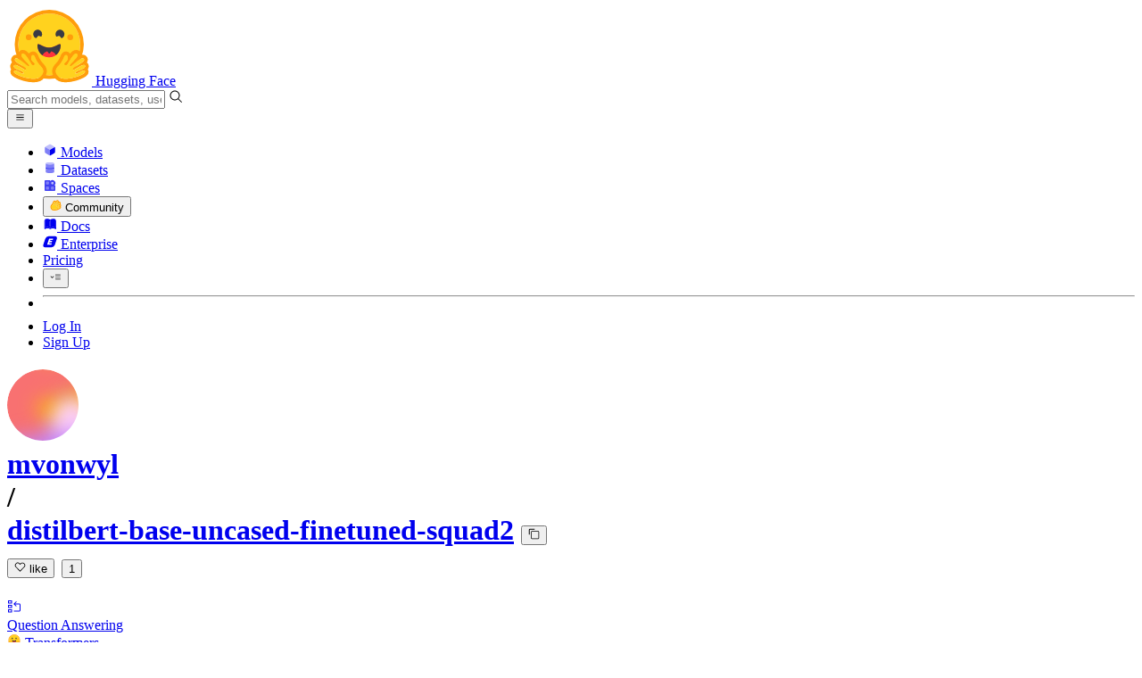

--- FILE ---
content_type: text/javascript
request_url: https://huggingface.co/front/build/kube-f7336d6/IconPython-hpadXLWU.js
body_size: 1309
content:
import{S as m,i as v,s as p,n as d,d as h,e as t,b as g,c as f,a8 as c,g as n,a9 as u}from"./index.js";function w(i){let e,r,a,s;return{c(){e=u("svg"),r=u("path"),a=u("path"),s=u("path"),this.h()},l(l){e=c(l,"svg",{class:!0,xmlns:!0,"xmlns:xlink":!0,"aria-hidden":!0,focusable:!0,role:!0,width:!0,height:!0,preserveAspectRatio:!0,viewBox:!0});var o=n(e);r=c(o,"path",{d:!0,fill:!0}),n(r).forEach(h),a=c(o,"path",{d:!0,fill:!0}),n(a).forEach(h),s=c(o,"path",{d:!0,fill:!0}),n(s).forEach(h),o.forEach(h),this.h()},h(){t(r,"d","M8 9H4a2 2 0 0 0-2 2v12h2v-5h4v5h2V11a2 2 0 0 0-2-2zm-4 7v-5h4v5z"),t(r,"fill","currentColor"),t(a,"d","M22 11h3v10h-3v2h8v-2h-3V11h3V9h-8v2z"),t(a,"fill","currentColor"),t(s,"d","M14 23h-2V9h6a2 2 0 0 1 2 2v5a2 2 0 0 1-2 2h-4zm0-7h4v-5h-4z"),t(s,"fill","currentColor"),t(e,"class",i[0]),t(e,"xmlns","http://www.w3.org/2000/svg"),t(e,"xmlns:xlink","http://www.w3.org/1999/xlink"),t(e,"aria-hidden","true"),t(e,"focusable","false"),t(e,"role","img"),t(e,"width","1em"),t(e,"height","1em"),t(e,"preserveAspectRatio","xMidYMid meet"),t(e,"viewBox","0 0 32 32")},m(l,o){g(l,e,o),f(e,r),f(e,a),f(e,s)},p(l,[o]){o&1&&t(e,"class",l[0])},i:d,o:d,d(l){l&&h(e)}}}function x(i,e,r){let{classNames:a=""}=e;return i.$$set=s=>{"classNames"in s&&r(0,a=s.classNames)},[a]}class k extends m{constructor(e){super(),v(this,e,x,w,p,{classNames:0})}}function N(i){let e,r;return{c(){e=u("svg"),r=u("path"),this.h()},l(a){e=c(a,"svg",{class:!0,xmlns:!0,viewBox:!0,fill:!0,"aria-hidden":!0});var s=n(e);r=c(s,"path",{"fill-rule":!0,d:!0,"clip-rule":!0}),n(r).forEach(h),s.forEach(h),this.h()},h(){t(r,"fill-rule","evenodd"),t(r,"d","M5.293 7.293a1 1 0 011.414 0L10 10.586l3.293-3.293a1 1 0 111.414 1.414l-4 4a1 1 0 01-1.414 0l-4-4a1 1 0 010-1.414z"),t(r,"clip-rule","evenodd"),t(e,"class",i[0]),t(e,"xmlns","http://www.w3.org/2000/svg"),t(e,"viewBox","0 0 20 20"),t(e,"fill","currentColor"),t(e,"aria-hidden","true")},m(a,s){g(a,e,s),f(e,r)},p(a,[s]){s&1&&t(e,"class",a[0])},i:d,o:d,d(a){a&&h(e)}}}function _(i,e,r){let{classNames:a=""}=e;return i.$$set=s=>{"classNames"in s&&r(0,a=s.classNames)},[a]}class V extends m{constructor(e){super(),v(this,e,_,N,p,{classNames:0})}}function M(i){let e,r,a;return{c(){e=u("svg"),r=u("rect"),a=u("path"),this.h()},l(s){e=c(s,"svg",{class:!0,xmlns:!0,"xmlns:xlink":!0,"aria-hidden":!0,focusable:!0,role:!0,width:!0,height:!0,preserveAspectRatio:!0,viewBox:!0});var l=n(e);r=c(l,"rect",{width:!0,height:!0,rx:!0,fill:!0}),n(r).forEach(h),a=c(l,"path",{d:!0,fill:!0}),n(a).forEach(h),l.forEach(h),this.h()},h(){t(r,"width","32"),t(r,"height","32"),t(r,"rx","4"),t(r,"fill","#1683a5"),t(a,"d","M6.71,14A5,5,0,0,1,8.82,9.29l2.64-2.2c1.67-1.37,2.52-1.41,4.6-1.41H21.7c1.19,0,2.45.27,2.45,1.79s-1.4,1.78-2.45,1.78H15.44a3.31,3.31,0,0,0-2,.89L11.24,12c-.55.44-1,.81-1,1.52v4.41c0,.7.41,1.07,1,1.52l2.16,1.82a3.34,3.34,0,0,0,2,.89H21.7c1.05,0,2.45.23,2.45,1.78s-1.26,1.78-2.45,1.78H16.06c-2.08,0-2.94,0-4.6-1.4L8.82,22.09A5.05,5.05,0,0,1,6.71,17.4Z"),t(a,"fill","#fff"),t(e,"class",i[0]),t(e,"xmlns","http://www.w3.org/2000/svg"),t(e,"xmlns:xlink","http://www.w3.org/1999/xlink"),t(e,"aria-hidden","true"),t(e,"focusable","false"),t(e,"role","img"),t(e,"width","1em"),t(e,"height","1em"),t(e,"preserveAspectRatio","xMidYMid meet"),t(e,"viewBox","0 0 32 32")},m(s,l){g(s,e,l),f(e,r),f(e,a)},p(s,[l]){l&1&&t(e,"class",s[0])},i:d,o:d,d(s){s&&h(e)}}}function A(i,e,r){let{classNames:a=""}=e;return i.$$set=s=>{"classNames"in s&&r(0,a=s.classNames)},[a]}class B extends m{constructor(e){super(),v(this,e,A,M,p,{classNames:0})}}function E(i){let e,r,a;return{c(){e=u("svg"),r=u("path"),a=u("path"),this.h()},l(s){e=c(s,"svg",{class:!0,xmlns:!0,"xmlns:xlink":!0,"aria-hidden":!0,focusable:!0,role:!0,width:!0,height:!0,preserveAspectRatio:!0,viewBox:!0});var l=n(e);r=c(l,"path",{d:!0,fill:!0}),n(r).forEach(h),a=c(l,"path",{d:!0,fill:!0}),n(a).forEach(h),l.forEach(h),this.h()},h(){t(r,"d","M15.84.5a16.4,16.4,0,0,0-3.57.32C9.1,1.39,8.53,2.53,8.53,4.64V7.48H16v1H5.77a4.73,4.73,0,0,0-4.7,3.74,14.82,14.82,0,0,0,0,7.54c.57,2.28,1.86,3.82,4,3.82h2.6V20.14a4.73,4.73,0,0,1,4.63-4.63h7.38a3.72,3.72,0,0,0,3.73-3.73V4.64A4.16,4.16,0,0,0,19.65.82,20.49,20.49,0,0,0,15.84.5ZM11.78,2.77a1.39,1.39,0,0,1,1.38,1.46,1.37,1.37,0,0,1-1.38,1.38A1.42,1.42,0,0,1,10.4,4.23,1.44,1.44,0,0,1,11.78,2.77Z"),t(r,"fill","#5a9fd4"),t(a,"d","M16.16,31.5a16.4,16.4,0,0,0,3.57-.32c3.17-.57,3.74-1.71,3.74-3.82V24.52H16v-1H26.23a4.73,4.73,0,0,0,4.7-3.74,14.82,14.82,0,0,0,0-7.54c-.57-2.28-1.86-3.82-4-3.82h-2.6v3.41a4.73,4.73,0,0,1-4.63,4.63H12.35a3.72,3.72,0,0,0-3.73,3.73v7.14a4.16,4.16,0,0,0,3.73,3.82A20.49,20.49,0,0,0,16.16,31.5Zm4.06-2.27a1.39,1.39,0,0,1-1.38-1.46,1.37,1.37,0,0,1,1.38-1.38,1.42,1.42,0,0,1,1.38,1.38A1.44,1.44,0,0,1,20.22,29.23Z"),t(a,"fill","#ffd43b"),t(e,"class",i[0]),t(e,"xmlns","http://www.w3.org/2000/svg"),t(e,"xmlns:xlink","http://www.w3.org/1999/xlink"),t(e,"aria-hidden","true"),t(e,"focusable","false"),t(e,"role","img"),t(e,"width","1em"),t(e,"height","1em"),t(e,"preserveAspectRatio","xMidYMid meet"),t(e,"viewBox","0 0 32 32")},m(s,l){g(s,e,l),f(e,r),f(e,a)},p(s,[l]){l&1&&t(e,"class",s[0])},i:d,o:d,d(s){s&&h(e)}}}function H(i,e,r){let{classNames:a=""}=e;return i.$$set=s=>{"classNames"in s&&r(0,a=s.classNames)},[a]}class C extends m{constructor(e){super(),v(this,e,H,E,p,{classNames:0})}}export{V as I,k as a,C as b,B as c};


--- FILE ---
content_type: text/javascript
request_url: https://huggingface.co/front/build/kube-f7336d6/IconArgilla-BQeZYfXa.js
body_size: 940
content:
import{S as C,i as E,s as k,n as _,d as l,e,b as y,c as p,a8 as n,g as u,a9 as d}from"./index.js";function G(g){let t,f,r,a,m,s,i,o;return{c(){t=d("svg"),f=d("defs"),r=d("linearGradient"),a=d("stop"),m=d("stop"),s=d("g"),i=d("path"),o=d("path"),this.h()},l(h){t=n(h,"svg",{class:!0,xmlns:!0,"xmlns:xlink":!0,"aria-hidden":!0,focusable:!0,role:!0,width:!0,height:!0,preserveAspectRatio:!0,viewBox:!0});var c=u(t);f=n(c,"defs",{});var w=u(f);r=n(w,"linearGradient",{x1:!0,y1:!0,x2:!0,y2:!0,id:!0});var v=u(r);a=n(v,"stop",{"stop-color":!0,offset:!0}),u(a).forEach(l),m=n(v,"stop",{"stop-color":!0,offset:!0}),u(m).forEach(l),v.forEach(l),w.forEach(l),s=n(c,"g",{stroke:!0,"stroke-width":!0,fill:!0,"fill-rule":!0});var x=u(s);i=n(x,"path",{d:!0,id:!0,fill:!0,"fill-rule":!0}),u(i).forEach(l),o=n(x,"path",{d:!0,id:!0,fill:!0,"fill-rule":!0}),u(o).forEach(l),x.forEach(l),c.forEach(l),this.h()},h(){e(a,"stop-color","#FF675F"),e(a,"offset","2%"),e(m,"stop-color","#F73D3D"),e(m,"offset","100%"),e(r,"x1","22.0869367%"),e(r,"y1","23.7938531%"),e(r,"x2","84.3309058%"),e(r,"y2","82.2256587%"),e(r,"id","linearGradient-1"),e(i,"d","M8.36952381,24.397981 C12.9918857,24.397981 16.7390476,20.6508 16.7390476,16.0284381 C16.7390476,11.4060952 12.9918857,7.65892381 8.36952381,7.65892381 C3.7471619,7.65892381 0,11.4060952 0,16.0284381 C0,20.6508 3.7471619,24.397981 8.36952381,24.397981 Z"),e(i,"id","Path"),e(i,"fill","url(#linearGradient-1)"),e(i,"fill-rule","nonzero"),e(o,"d","M32.0247619,24.3827238 C27.5975238,24.3776952 23.3529524,22.6163238 20.2230476,19.485219 C17.0929524,16.3541143 15.3330476,12.1090667 15.3295238,7.68178095 L21.152381,7.68178095 C21.156,10.5642286 22.3024762,13.327619 24.3407619,15.3658095 C26.3788571,17.404019 29.1422857,18.5506286 32.0247619,18.5541524 L32.0247619,24.3827238 Z"),e(o,"id","Path"),e(o,"fill","#F8C0A7"),e(o,"fill-rule","nonzero"),e(s,"stroke","none"),e(s,"stroke-width","1"),e(s,"fill","none"),e(s,"fill-rule","evenodd"),e(t,"class",g[0]),e(t,"xmlns","http://www.w3.org/2000/svg"),e(t,"xmlns:xlink","http://www.w3.org/1999/xlink"),e(t,"aria-hidden","true"),e(t,"focusable","false"),e(t,"role","img"),e(t,"width","1em"),e(t,"height","1em"),e(t,"preserveAspectRatio","xMidYMid meet"),e(t,"viewBox","0 0 32 32")},m(h,c){y(h,t,c),p(t,f),p(f,r),p(r,a),p(r,m),p(t,s),p(s,i),p(s,o)},p(h,[c]){c&1&&e(t,"class",h[0])},i:_,o:_,d(h){h&&l(t)}}}function F(g,t,f){let{classNames:r=""}=t;return g.$$set=a=>{"classNames"in a&&f(0,r=a.classNames)},[r]}class M extends C{constructor(t){super(),E(this,t,F,G,k,{classNames:0})}}export{M as I};
